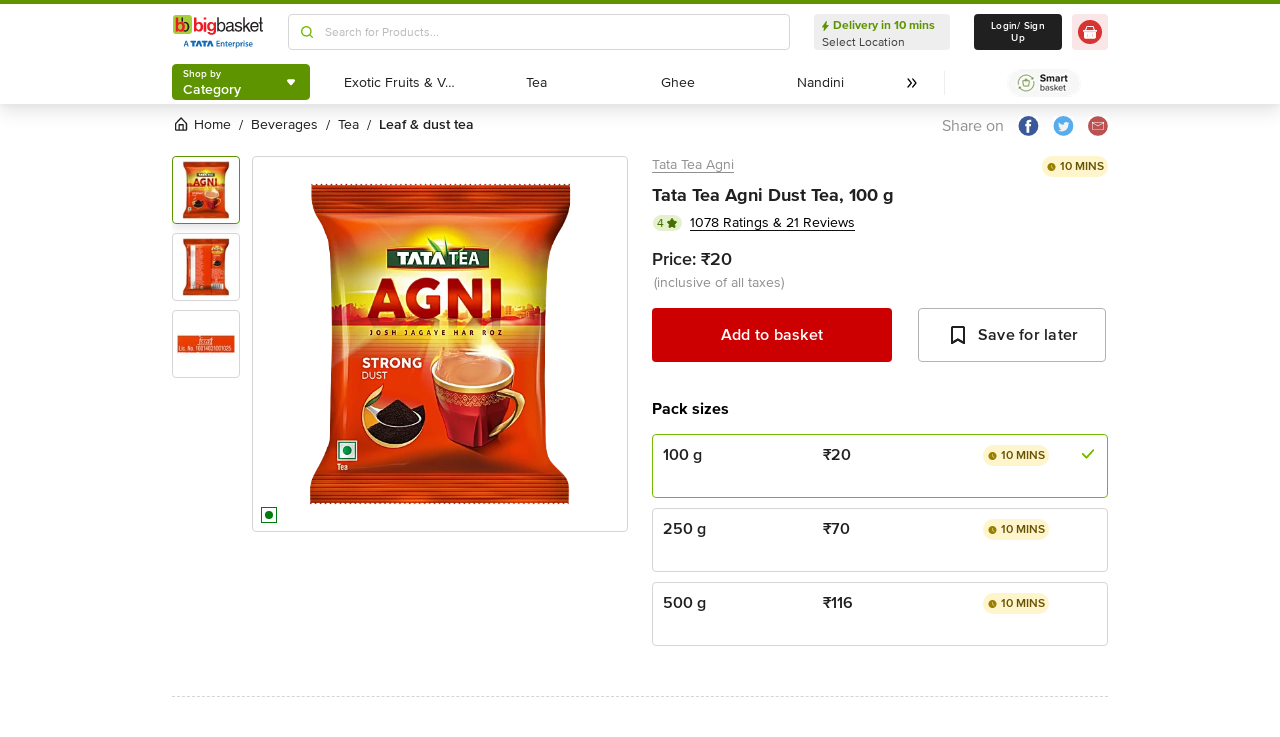

--- FILE ---
content_type: text/javascript
request_url: https://www.bbassets.com/monsters-inc/static/_next/static/chunks/9046.a3cfad1fce00df0e.js
body_size: 310
content:
"use strict";(self.webpackChunk_N_E=self.webpackChunk_N_E||[]).push([[9046],{69046:(e,n,t)=>{t.r(n),t.d(n,{default:()=>f});var l,a,r=t(14232);function h(){return(h=Object.assign?Object.assign.bind():function(e){for(var n=1;n<arguments.length;n++){var t=arguments[n];for(var l in t)({}).hasOwnProperty.call(t,l)&&(e[l]=t[l])}return e}).apply(null,arguments)}let f=function(e){return r.createElement("svg",h({width:24,height:24,fill:"none",xmlns:"http://www.w3.org/2000/svg"},e),l||(l=r.createElement("path",{d:"M0 4a4 4 0 0 1 4-4h16a4 4 0 0 1 4 4v16a4 4 0 0 1-4 4H4a4 4 0 0 1-4-4V4Z",fill:"#fff"})),a||(a=r.createElement("path",{fillRule:"evenodd",clipRule:"evenodd",d:"M10.112 12.007H7V8.674h3.112V7a5 5 0 0 1 5-5h1.666v3.333h-1.666c-.92 0-1.667.747-1.667 1.667v1.674h3.304v3.333h-3.304V22h-3.333v-9.993Z",fill:"#000"})))}}}]);
//# sourceMappingURL=9046.a3cfad1fce00df0e.js.map

--- FILE ---
content_type: text/javascript
request_url: https://www.bbassets.com/monsters-inc/static/_next/static/chunks/6315.4c603fa490509873.js
body_size: 290
content:
"use strict";(self.webpackChunk_N_E=self.webpackChunk_N_E||[]).push([[6315],{16315:(e,l,r)=>{r.r(l),r.d(l,{default:()=>s}),r(14232);var d=r(37876);let s=function(e){var l=e.bgcolor,r=e.completed;return(0,d.jsx)("div",{className:"w-35 xl:w-47",children:(0,d.jsx)("div",{className:"w-full h-2 rounded bg-silverSurfer-200",children:(0,d.jsx)("div",{className:"h-full rounded",style:{width:"".concat(void 0===r?0:r,"%"),backgroundColor:void 0===l?"green":l}})})})}}}]);
//# sourceMappingURL=6315.4c603fa490509873.js.map

--- FILE ---
content_type: text/javascript
request_url: https://www.bbassets.com/monsters-inc/static/_next/static/chunks/763.fef5790d1831d621.js
body_size: 582
content:
"use strict";(self.webpackChunk_N_E=self.webpackChunk_N_E||[]).push([[763],{43144:(e,n,t)=>{t.r(n),t.d(n,{default:()=>c});var i=t(18847),r=t.n(i);t(14232);var a=t(37876),s=r()(function(){return t.e(1612).then(t.bind(t,41612))},{loadableGenerated:{webpack:function(){return[41612]}}}),d=r()(function(){return t.e(7040).then(t.bind(t,7040))},{loadableGenerated:{webpack:function(){return[7040]}}}),l=r()(function(){return t.e(4049).then(t.bind(t,24049))},{loadableGenerated:{webpack:function(){return[24049]}}}),o=r()(function(){return t.e(2784).then(t.bind(t,52784))},{ssr:!1,loadableGenerated:{webpack:function(){return[52784]}}});function c(e){var n=e.ratingStats,t=void 0===n?{}:n,i=e.featureStats,r=void 0===i?[]:i,c=e.solicitationId,u=e.updateRatings,v=e.completionScore,x=e.canRateOrReview,g=e.userRating;return(0,a.jsxs)("div",{className:"border lg:p-5 xl:px-8 xl:py-6 border-silverSurfer-400 rounded-2xs text-darkOnyx-600",children:[(0,a.jsx)("div",{children:void 0!==x&&x&&(0,a.jsx)(o,{position:"ratingSection",ratingsCount:null==t?void 0:t.ratings_count,completionScore:void 0===v?"":v,userRating:void 0===g?0:g,updateRatings:u,solicitationId:void 0===c?"":c})}),t&&(0,a.jsxs)("div",{children:[(0,a.jsx)(l,{avgRating:null==t?void 0:t.avg_rating,ratingsCount:null==t?void 0:t.ratings_count,reviewsCount:null==t?void 0:t.reviews_count}),(0,a.jsx)("div",{className:"flex border-b border-dashed border-silverSurfer-200 w-full",children:(0,a.jsx)("div",{className:"flex flex-col space-y-2 items-baseline justify-items-center pb-5 pt-6",children:(0,a.jsx)(d,{ratingStats:t})})})]}),!!(null!=r&&r.length)&&(0,a.jsxs)("div",{className:"pt-5",children:[(0,a.jsx)("p",{className:"text-lg font-bold leading-lg text-darkOnyx-600 text-center m-0",children:"Highlights"}),(0,a.jsx)("div",{className:"grid grid-cols-2",children:(0,a.jsx)(s,{featureStats:r})})]})]})}}}]);
//# sourceMappingURL=763.fef5790d1831d621.js.map

--- FILE ---
content_type: text/javascript
request_url: https://www.bbassets.com/monsters-inc/static/_next/static/chunks/3803.167b73dcab02a600.js
body_size: 604
content:
"use strict";(self.webpackChunk_N_E=self.webpackChunk_N_E||[]).push([[3803],{3803:(e,s,a)=>{a.r(s),a.d(s,{default:()=>c});var r=a(45794);a(14232);var t=a(54217),l=a(68959),n=a(37876);function c(e){var s=e.data;return s&&Array.isArray(s)?(0,n.jsxs)("section",{className:"mt-4",children:[(0,n.jsx)("h2",{className:"mb-2 leading-sm text-darkOnyx-800 font-semibold",children:"Related search"}),(0,n.jsx)("div",{className:"flex flex-wrap justify-items-center items-center",children:s.map(function(e,s,a){var c=(0,r.A)(e,2),i=c[0],d=c[1];return(0,n.jsxs)(l.A,{href:i,className:"cursor-pointer hover:text-appleGreen-600 text-darkOnyx-600 text-md xl:text-base leading-md xl:leading-sm",children:[d,a.length-1!==s&&(0,n.jsx)(t.A,{className:"mx-2",children:"|"})]},d+s)})})]}):null}}}]);
//# sourceMappingURL=3803.167b73dcab02a600.js.map